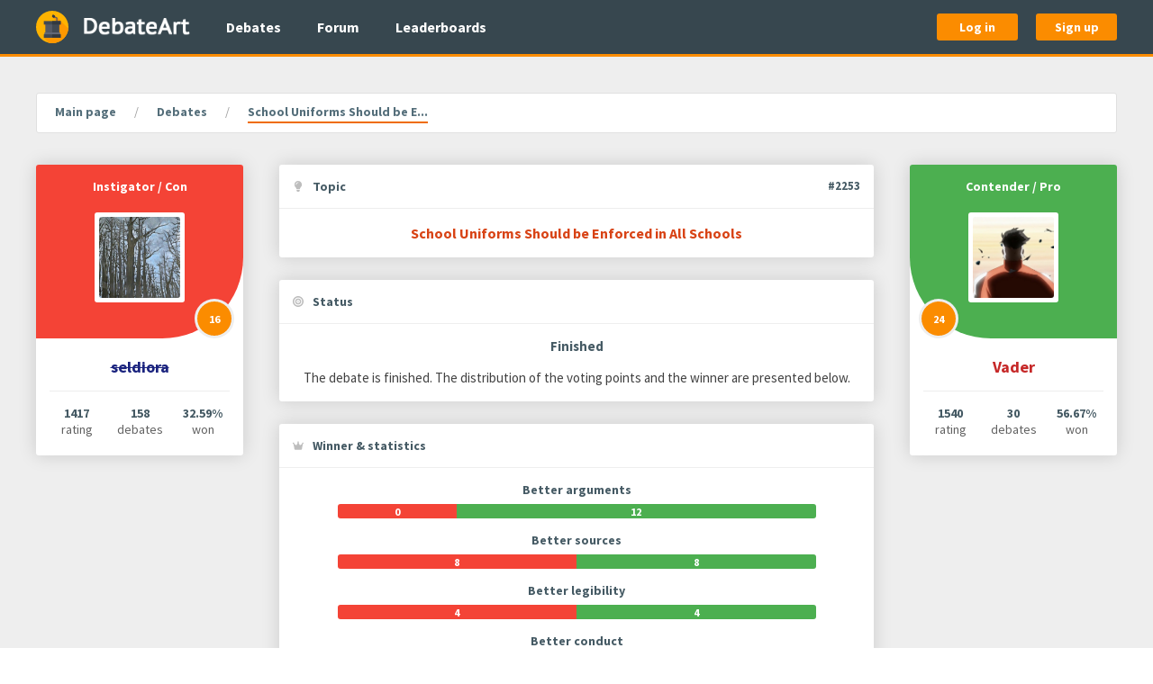

--- FILE ---
content_type: text/html; charset=utf-8
request_url: https://www.debateart.com/debates/2253-school-uniforms-should-be-enforced-in-all-schools
body_size: 12511
content:
<!DOCTYPE html>
<html lang="en">
  <head>
    <meta charset="utf-8">
    <meta name="viewport" content="width=device-width, initial-scale=1.0, maximum-scale=1">


    <title> School Uniforms Should be Enforced in All Schools </title>

      <meta name="description" content="let this be my best debate yet. Ain&#39;t no one beating me now.">

<meta content="HWcmFAUoTmBlNjQqKjgABiJDKgFfNx5__2QylX950znIhpYqe4rEfo-M" name="csrf-token">





    <link rel="stylesheet" href="/css/main-43dab9dac42965f78698ae893e23090e.css?vsn=d">

    <link rel="apple-touch-icon" sizes="180x180" href="/apple-touch-icon-036f5499fd814a3ec746362065507e44.png?vsn=d">
    <link rel="icon" type="image/png" sizes="32x32" href="/favicon-32x32-833a71dbd46a3a88ebc53ef9b92c4464.png?vsn=d">
    <link rel="icon" type="image/png" sizes="16x16" href="/favicon-16x16-cb8816d658c86e815b9cb7027ecb1c85.png?vsn=d">
    <link rel="manifest" href="/webmanifest-88c6f1dcfbdd91dedaa5de14d5673c29.json?vsn=d">
    <link rel="mask-icon" href="/safari-pinned-tab-c743b3efb912fd1a8fd8e6bcd7f3d211.svg?vsn=d" color="#37474f">
    <link rel="shortcut icon" href="/favicon.ico" type="image/x-icon">
    <meta name="msapplication-TileColor" content="#37474f">
    <meta name="msapplication-TileImage" content="/mstile-150x150-446180539434e1ae3a85d444d2555248.png?vsn=d">
    <meta name="theme-color" content="#37474f">
<meta content="236636366955918" property="fb:app_id"><meta content="2141956212722125" property="fb:pages"><meta content="let this be my best debate yet. Ain&#39;t no one beating me now." property="og:description"><meta content="/images/social-sharing/debateart-5361afc372cb60a4e29a559243209d30.jpg?vsn=d" property="og:image"><meta content="DebateArt.com" property="og:image:alt"><meta content="1875" property="og:image:height"><meta content="image/jpeg" property="og:image:type"><meta content="1875" property="og:image:width"><meta content="en_EN" property="og:locale"><meta content="DebateArt.com" property="og:site_name"><meta content="School Uniforms Should be Enforced in All Schools" property="og:title"><meta content="website" property="og:type"><meta content="https://www.debateart.com/debates/2253-school-uniforms-should-be-enforced-in-all-schools" property="og:url"><meta content="summary" property="twitter:card"><meta content="@DebateArt" property="twitter:creator"><meta content="let this be my best debate yet. Ain&#39;t no one beating me now." property="twitter:description"><meta content="/images/social-sharing/debateart-5361afc372cb60a4e29a559243209d30.jpg?vsn=d" property="twitter:image"><meta content="@DebateArt" property="twitter:site"><meta content="School Uniforms Should be Enforced in All Schools" property="twitter:title">


    <script defer src="/js/main-90e0d2a0056268d1909cd93b0af52358.js?vsn=d"></script>
    <script> </script> <!-- It prevents CSS transitions from triggering on page load, fuck knows why -->
  </head>

  <body class="" itemscope itemtype="http://schema.org/WebPage">
<header class="main-header">
  <div class="base-container">
    <div class="main-header__content">
      <a href="/" class="main-header__logo-link" title="Go to main page" aria-label="Go to main page">
        <img src="/images/logos/witness-97e89c0159dd49799b40cdc4204b016d.svg?vsn=d" class="main-header__logo-icon-image" alt="Witness stand">

        <img src="/images/logos/debate-art-bdbdabf603b44edec89b19a40f6c481a.png?vsn=d" class="main-header__logo-text-image" alt="DebateArt">
      </a>

      <nav class="main-header__nav-links">
        <ul class="main-header__nav-links-list">
          <li>
            <a href="/debates" class="main-header__nav-link">
              Debates
            </a>
          </li>

          <li>
            <a href="/forum" class="main-header__nav-link">
              Forum
            </a>
          </li>

          <li>
            <a href="/leaderboard/debates" class="main-header__nav-link">
              Leaderboards
            </a>
          </li>
        </ul>
      </nav>

        <div class="main-header__auth-buttons">
          <a href="/auth/login" class="button main-header__auth-button">
            Log in
          </a>

          <a href="/auth/sign-up" class="button main-header__auth-button">
            Sign up
          </a>
        </div>

      <div class="main-header__offcanvas-toggle">
        <a data-uk-navbar-toggle-icon data-uk-toggle class="main-header__offcanvas-toggle-link uk-navbar-toggle" href="#main-offcanvas" aria-label="Open hidden navigation">
        </a>
      </div>
    </div>
  </div>
</header>
<div id="main-offcanvas" class="main-offcanvas uk-offcanvas" data-uk-offcanvas="overlay: true; mode: push">
  <div class="uk-offcanvas-bar">
    <nav class="main-offcanvas__nav-links">
      <ul class="main-offcanvas__nav-links-list">
        <li class="main-offcanvas__nav-links-list-header">
          General
        </li>

        <li>
<a class="main-offcanvas__nav-link" href="/">
<svg aria-hidden="true" class="main-offcanvas__nav-link-icon" role="img"><use href="/images/font-awesome/solid-0e5db3f20896c591146c801e1871f219.svg?vsn=d#house"></use></svg>
            Home
</a>
        </li>

        <li>
<a class="main-offcanvas__nav-link" href="/debates">
<svg aria-hidden="true" class="main-offcanvas__nav-link-icon" role="img"><use href="/images/font-awesome/solid-0e5db3f20896c591146c801e1871f219.svg?vsn=d#comments"></use></svg>
            Debates
</a>
        </li>

        <li>
<a class="main-offcanvas__nav-link" href="/forum">
<svg aria-hidden="true" class="main-offcanvas__nav-link-icon" role="img"><use href="/images/font-awesome/solid-0e5db3f20896c591146c801e1871f219.svg?vsn=d#align-left"></use></svg>
            Forum
</a>
        </li>

        <li>
<a class="main-offcanvas__nav-link" href="/leaderboard/debates">
<svg aria-hidden="true" class="main-offcanvas__nav-link-icon" role="img"><use href="/images/font-awesome/solid-0e5db3f20896c591146c801e1871f219.svg?vsn=d#chart-line"></use></svg>
            Leaderboards
</a>
        </li>
      </ul>

        <ul class="main-offcanvas__nav-links-list">
          <li class="main-offcanvas__nav-links-list-header">
            Authentication
          </li>

          <li>
<a class="main-offcanvas__nav-link" href="/auth/login">
<svg aria-hidden="true" class="main-offcanvas__nav-link-icon" role="img"><use href="/images/font-awesome/solid-0e5db3f20896c591146c801e1871f219.svg?vsn=d#right-to-bracket"></use></svg>
              Log in
</a>
          </li>

          <li>
<a class="main-offcanvas__nav-link" href="/auth/sign-up">
<svg aria-hidden="true" class="main-offcanvas__nav-link-icon" role="img"><use href="/images/font-awesome/solid-0e5db3f20896c591146c801e1871f219.svg?vsn=d#user-plus"></use></svg>
              Sign up
</a>
          </li>
        </ul>

    </nav>
  </div>
</div>


    <main class="main-content ">
      <div class="base-container">
<nav class="breadcrumbs" aria-label="Breadcrumb">
  <ul itemscope itemprop="breadcrumb" itemtype="https://schema.org/BreadcrumbList" class="breadcrumbs__list">

      <li itemscope itemprop="itemListElement" itemtype="https://schema.org/ListItem" class="breadcrumbs__list-item">

          <a href="/" itemprop="item" class="breadcrumbs__link breadcrumbs__object">
            <span itemprop="name">Main page</span>
          </a>

        <meta itemprop="position" content="1">
      </li>

      <li itemscope itemprop="itemListElement" itemtype="https://schema.org/ListItem" class="breadcrumbs__list-item">

          <a href="/debates" itemprop="item" class="breadcrumbs__link breadcrumbs__object">
            <span itemprop="name">Debates</span>
          </a>

        <meta itemprop="position" content="2">
      </li>

      <li itemscope itemprop="itemListElement" itemtype="https://schema.org/ListItem" class="breadcrumbs__list-item">

          <span itemprop="name" class="breadcrumbs__text breadcrumbs__object">
School Uniforms Should be E...
          </span>

        <meta itemprop="position" content="3">
      </li>

  </ul>
</nav>
<div class="debate-show">
  <div class="debate-show__details">


<div class="debate-show__participant debate-show__participant--left debate-show__participant--con">
  <div class="debate-show__participant-top">
    <div class="debate-show__participant-position">
Instigator / Con
    </div>

    <div class="debate-show__participant-avatar">
      <a href="/members/seldiora" class="debate-show__participant-avatar-link" aria-label="Go to instigator's profile page">
<img alt="seldiora&#39;s avatar" class="debate-show__participant-avatar-image" src="https://files.debateart.com/profile_avatars/1381/naguumeubx3hpieoje2gmgfhoy3srkbi.jpg">
      </a>
    </div>

      <div class="debate-show__participant-points-wrap">
        <div class="debate-show__participant-points" data-uk-tooltip="The total number of received voting points">
16
        </div>
      </div>

  </div>

  <div class="debate-show__participant-body">
    <div class="debate-show__participant-username">
      <a href="/members/seldiora" class="debate-show__participant-username-link debate-show__participant-username-link--banned">
seldiora
      </a>
    </div>

    <div class="debate-show__participant-stats">
      <div class="debate-show__participant-stats-item">
        <div class="debate-show__participant-stats-number">
1417
        </div>

        <div class="debate-show__participant-stats-text">
          rating
        </div>
      </div>

      <div class="debate-show__participant-stats-item">
        <div class="debate-show__participant-stats-number">
158
        </div>

        <div class="debate-show__participant-stats-text">
          debates
        </div>
      </div>

      <div class="debate-show__participant-stats-item">
        <div class="debate-show__participant-stats-number">
32.59%
        </div>

        <div class="debate-show__participant-stats-text">
          won
        </div>
      </div>
    </div>
  </div>
</div>
    <div class="debate-show__state">
<div class="debate-show__topic debate-show__state-box">
  <div class="debate-show__state-box-header debate-show__state-box-item">
<svg aria-hidden="true" class="debate-show__state-box-header-icon" role="img"><use href="/images/font-awesome/solid-0e5db3f20896c591146c801e1871f219.svg?vsn=d#lightbulb"></use></svg>
    <div class="debate-show__state-box-header-text">
      Topic
    </div>

      <a href="/debates/2253-school-uniforms-should-be-enforced-in-all-schools" rel="nofollow" class="debate-show__topic-number" title="Debate's number">
#2253
      </a>

  </div>

  <div class="debate-show__state-box-body">
    <h1 class="debate-show__topic-text debate-show__state-box-item">
School Uniforms Should be Enforced in All Schools
    </h1>
  </div>
</div>

<div class="debate-show__status debate-show__state-box">
  <div class="debate-show__state-box-header debate-show__state-box-item">
<svg aria-hidden="true" class="debate-show__state-box-header-icon" role="img"><use href="/images/font-awesome/solid-0e5db3f20896c591146c801e1871f219.svg?vsn=d#bullseye"></use></svg>
    <div class="debate-show__state-box-header-text">
      Status
    </div>
  </div>

  <div class="debate-show__state-box-body">
    <div class="debate-show__status-name debate-show__state-box-item">
Finished
    </div>

    <p class="debate-show__status-description debate-show__state-box-item">
The debate is finished. The distribution of the voting points and the winner are presented below.
    </p>




  </div>
</div>

<div class="debate-show__winner debate-show__state-box">
  <div class="debate-show__state-box-header debate-show__state-box-item">
<svg aria-hidden="true" class="debate-show__state-box-header-icon" role="img"><use href="/images/font-awesome/solid-0e5db3f20896c591146c801e1871f219.svg?vsn=d#crown"></use></svg>
    <div class="debate-show__state-box-header-text">
      Winner & statistics
    </div>
  </div>

  <div class="debate-show__state-box-body">
    <div class="debate-show__winner-bars debate-show__state-box-item">


        <div class="debate-show__winner-bar">
          <div class="debate-show__winner-bar-label">
Better arguments
          </div>


          <div class="debate-show__winner-bar-strip">
            <div class="debate-show__winner-bar-strip-part debate-show__winner-bar-strip-part--left debate-show__winner-bar-strip-part--con" style="flex-basis: 25%">
0
            </div>

            <div class="debate-show__winner-bar-strip-part debate-show__winner-bar-strip-part--right debate-show__winner-bar-strip-part--pro" style="flex-basis: 75%">
12
            </div>
          </div>
        </div>


        <div class="debate-show__winner-bar">
          <div class="debate-show__winner-bar-label">
Better sources
          </div>


          <div class="debate-show__winner-bar-strip">
            <div class="debate-show__winner-bar-strip-part debate-show__winner-bar-strip-part--left debate-show__winner-bar-strip-part--con" style="flex-basis: 50%">
8
            </div>

            <div class="debate-show__winner-bar-strip-part debate-show__winner-bar-strip-part--right debate-show__winner-bar-strip-part--pro" style="flex-basis: 50%">
8
            </div>
          </div>
        </div>


        <div class="debate-show__winner-bar">
          <div class="debate-show__winner-bar-label">
Better legibility
          </div>


          <div class="debate-show__winner-bar-strip">
            <div class="debate-show__winner-bar-strip-part debate-show__winner-bar-strip-part--left debate-show__winner-bar-strip-part--con" style="flex-basis: 50%">
4
            </div>

            <div class="debate-show__winner-bar-strip-part debate-show__winner-bar-strip-part--right debate-show__winner-bar-strip-part--pro" style="flex-basis: 50%">
4
            </div>
          </div>
        </div>


        <div class="debate-show__winner-bar">
          <div class="debate-show__winner-bar-label">
Better conduct
          </div>


          <div class="debate-show__winner-bar-strip">
            <div class="debate-show__winner-bar-strip-part debate-show__winner-bar-strip-part--left debate-show__winner-bar-strip-part--con" style="flex-basis: 75%">
4
            </div>

            <div class="debate-show__winner-bar-strip-part debate-show__winner-bar-strip-part--right debate-show__winner-bar-strip-part--pro" style="flex-basis: 25%">
0
            </div>
          </div>
        </div>

    </div>

    <p class="debate-show__winner-pretext debate-show__state-box-item">
After 4 votes and with 8 points ahead, the winner is...
    </p>

    <div class="debate-show__winner-name debate-show__state-box-item">
      <div class="debate-show__winner-name-text">
Vader
      </div>
    </div>
  </div>
</div>



<div class="debate-show__tags debate-show__state-box">
  <div class="debate-show__state-box-header debate-show__state-box-item">
<svg aria-hidden="true" class="debate-show__state-box-header-icon" role="img"><use href="/images/font-awesome/solid-0e5db3f20896c591146c801e1871f219.svg?vsn=d#tag"></use></svg>
    <div class="debate-show__state-box-header-text">
      Tags
    </div>
  </div>

  <div class="debate-show__state-box-body">
    <div class="debate-show__state-box-item debate-show__tags-list">

        <div class="debate-show__tags-item">
          <a class="debate-show__tags-link" href="/tags/365-education/debates" title="Show information about this tag">
Education
          </a>
        </div>

    </div>
  </div>
</div>


<div class="debate-show__params debate-show__state-box debate-show__state-box--compressed">
  <div class="debate-show__state-box-header debate-show__state-box-item">
<svg aria-hidden="true" class="debate-show__state-box-header-icon" role="img"><use href="/images/font-awesome/solid-0e5db3f20896c591146c801e1871f219.svg?vsn=d#circle-info"></use></svg>
    <div class="debate-show__state-box-header-text">
      Parameters
    </div>
  </div>

  <div class="debate-show__state-box-body">
    <dl>
      <div class="debate-show__params-item debate-show__state-box-item">
        <dt class="debate-show__params-item-name">
Publication date
        </dt>

        <dd class="debate-show__params-item-value">

<time datetime="2020-08-20T19:25:32Z">08.20.2020 07:25PM</time>

        </dd>
      </div>

      <div class="debate-show__params-item debate-show__state-box-item">
        <dt class="debate-show__params-item-name">
Last updated date
        </dt>

        <dd class="debate-show__params-item-value">
<time datetime="2020-09-05T02:23:39Z">09.05.2020 02:23AM</time>
        </dd>
      </div>

      <div class="debate-show__params-item debate-show__state-box-item">
        <dt class="debate-show__params-item-name">
Type
        </dt>

        <dd class="debate-show__params-item-value">
Standard
        </dd>
      </div>

      <div class="debate-show__params-item debate-show__state-box-item">
        <dt class="debate-show__params-item-name">
Number of rounds
        </dt>

        <dd class="debate-show__params-item-value">
3
        </dd>
      </div>

      <div class="debate-show__params-item debate-show__state-box-item">
        <dt class="debate-show__params-item-name">
Time for argument
        </dt>

        <dd class="debate-show__params-item-value">
Two days
        </dd>
      </div>

      <div class="debate-show__params-item debate-show__state-box-item">
        <dt class="debate-show__params-item-name">
Max argument characters
        </dt>

        <dd class="debate-show__params-item-value">
5,000
        </dd>
      </div>

      <div class="debate-show__params-item debate-show__state-box-item">
        <dt class="debate-show__params-item-name">
Voting period
        </dt>

        <dd class="debate-show__params-item-value">
Two weeks
        </dd>
      </div>

      <div class="debate-show__params-item debate-show__state-box-item">
        <dt class="debate-show__params-item-name">
Point system
        </dt>

        <dd class="debate-show__params-item-value">
Multiple criterions
        </dd>
      </div>

      <div class="debate-show__params-item debate-show__state-box-item">
        <dt class="debate-show__params-item-name">
Voting system
        </dt>

        <dd class="debate-show__params-item-value">
Open
        </dd>
      </div>

    </dl>
  </div>
</div>
    </div>



<div class="debate-show__participant debate-show__participant--right debate-show__participant--pro ">
  <div class="debate-show__participant-top">
    <div class="debate-show__participant-position">
Contender / Pro
    </div>

    <div class="debate-show__participant-avatar">

        <a href="/members/Vader" class="debate-show__participant-avatar-link" aria-label="Go to contender's profile page">
<img alt="Vader&#39;s avatar" class="debate-show__participant-avatar-image" src="https://files.debateart.com/profile_avatars/102/gwscmq43x5alpymrlqxqct25nxs4ulnd.jpg">
        </a>

    </div>

      <div class="debate-show__participant-points-wrap">
        <div class="debate-show__participant-points" data-uk-tooltip="The total number of received voting points">
24
        </div>
      </div>

  </div>

  <div class="debate-show__participant-body">
    <div class="debate-show__participant-username">

        <a href="/members/Vader" class="debate-show__participant-username-link debate-show__participant-username-link--privileged">
Vader
        </a>

    </div>

    <div class="debate-show__participant-stats">
      <div class="debate-show__participant-stats-item">
        <div class="debate-show__participant-stats-number">

1540

        </div>

        <div class="debate-show__participant-stats-text">
          rating
        </div>
      </div>

      <div class="debate-show__participant-stats-item">
        <div class="debate-show__participant-stats-number">

30

        </div>

        <div class="debate-show__participant-stats-text">
          debates
        </div>
      </div>

      <div class="debate-show__participant-stats-item">
        <div class="debate-show__participant-stats-number">

56.67%

        </div>

        <div class="debate-show__participant-stats-text">
          won
        </div>
      </div>
    </div>
  </div>
</div>
  </div>

  <div class="debate-show__main-content">
<div class="debate-show__description debate-show__state-box">
  <div class="debate-show__state-box-header debate-show__state-box-item">
<svg aria-hidden="true" class="debate-show__state-box-header-icon" role="img"><use href="/images/font-awesome/solid-0e5db3f20896c591146c801e1871f219.svg?vsn=d#align-justify"></use></svg>
    <div class="debate-show__state-box-header-text debate-show__state-box-header-text--wide">
      Description
    </div>
  </div>

  <div class="debate-show__state-box-body">

    <div class="debate-show__description-text  debate-show__state-box-item">

<p class="debate-show__description-text-block">let this be my best debate yet. Ain&#39;t no one beating me now.</p>


    </div>
  </div>
</div>

<ul class="debate-show__tabs" role="tablist" aria-label="Debate's content sections">
  <li class="debate-show__tab debate-show__tab--active" role="presentation">
    <a href="#" id="arguments-tab-link" class="debate-show__tab-link" data-tab="arguments" role="tab" rel="nofollow" aria-selected="true" aria-controls="arguments-tab-panel">
      Arguments (
      <span class="debate-show__tab-counter">
6
      </span>
      )
    </a>
  </li>

  <li class="debate-show__tab " role="presentation">
    <a href="#" id="comments-tab-link" class="debate-show__tab-link" data-tab="comments" role="tab" rel="nofollow" aria-selected="false" aria-controls="comments-tab-panel">
      Comments (
      <span class="debate-show__tab-counter">
12
      </span>
      )
    </a>
  </li>

  <li class="debate-show__tab " role="presentation">
    <a href="#" id="votes-tab-link" class="debate-show__tab-link" data-tab="votes" role="tab" rel="nofollow" aria-selected="false" aria-controls="votes-tab-panel">
      Votes (
      <span class="debate-show__tab-counter">
4
      </span>
      )
    </a>
  </li>
</ul>
    <div class="debate-show__tab-panels">

<div id="arguments-tab-panel" class="debate-show__tab-panel debate-show__tab-panel--active" role="tabpanel" aria-hidden="false" aria-labelledby="arguments-tab-link">

    <div class="debate-show__round">
      <div class="debate-show__round-label debate-show__round-label--1">
        Round 1
      </div>



  <div data-number="1" class="debate-show__argument debate-show__item ">
    <div class="debate-show__item-author">
      <div class="debate-show__item-author-avatar">
        <a href="/members/seldiora" class="debate-show__item-author-avatar-link" aria-label="Go to authors's profile page">
<img alt="seldiora&#39;s avatar" class="debate-show__item-author-avatar-image" src="https://files.debateart.com/profile_avatars/1381/naguumeubx3hpieoje2gmgfhoy3srkbi.jpg">
        </a>
      </div>

      <div class="debate-show__item-author-details">
        <div class="debate-show__item-author-username">
          <a href="/members/seldiora" class="debate-show__item-author-username-link debate-show__item-author-username-link--banned">
seldiora
          </a>
        </div>

        <div class="debate-show__item-author-timestamp">
<time datetime="2020-08-21T03:31:23Z">08.21.2020 03:31AM</time>
        </div>
      </div>
    </div>

    <div class="debate-show__item-meta">
      <div class="debate-show__argument-role">
Con
      </div>

      <a href="/debates/2253-school-uniforms-should-be-enforced-in-all-schools?argument_number=1" rel="nofollow" class="debate-show__item-anchor" title="Link to this argument" aria-label="Link to argument number 1">
#1
      </a>
    </div>

      <div class="debate-show__argument-text">
<div>in order for pro to win, he has to show that uniforms are *the best* option. However, this is extremely difficult. There are many ways for school to implement ways to prevent bullying (a common claimed cause for uniforms), especially with tackling the root of the problem. As you can see from this source (<a href="https://patch.com/minnesota/roseville/bp--10-reasons-why-students-bully-16552bf0">https://patch.com/minnesota/roseville/bp--10-reasons-why-students-bully-16552bf0</a>), nothing really suggests school uniforms can permanently solve this problem well. Uniforms are also very expensive, with poor families struggling to afford such costs (<a href="https://www.childrenssociety.org.uk/news-and-blogs/press-releases/school-uniform-costs-force-families-into-debt#:~:text=The%20high%20cost%20of%20uniforms,supermarkets%20or%20high%2Dstreet%20chains.&amp;text=For%20children%20themselves%2C%20the%20cost,can%20have%20a%20serious%20impact.">https://www.childrenssociety.org.uk/news-and-blogs/press-releases/school-uniform-costs-force-families-into-debt#:~:text=The%20high%20cost%20of%20uniforms,supermarkets%20or%20high%2Dstreet%20chains.&amp;text=For%20children%20themselves%2C%20the%20cost,can%20have%20a%20serious%20impact.</a>) with 95% parents thinking they are too costly (<a href="https://www.ecnmy.org/engage/95-parents-think-school-uniforms-cost-much/">https://www.ecnmy.org/engage/95-parents-think-school-uniforms-cost-much/</a>). It would also cost the school a fortune, and need serious positive effects to outweigh the costs. Also I am a big supporter of freedom of expression, even if my opponent tried to say this is only a U.S. idea, he has to support that people don't deserve to show their personality and ideas through their clothes. It's inevitably stifled at least quite a bit especially since everyone is wearing the same thing. <br /></div>
      </div>

  </div>




  <div data-number="2" class="debate-show__argument debate-show__item ">
    <div class="debate-show__item-author">
      <div class="debate-show__item-author-avatar">
        <a href="/members/Vader" class="debate-show__item-author-avatar-link" aria-label="Go to authors's profile page">
<img alt="Vader&#39;s avatar" class="debate-show__item-author-avatar-image" src="https://files.debateart.com/profile_avatars/102/gwscmq43x5alpymrlqxqct25nxs4ulnd.jpg">
        </a>
      </div>

      <div class="debate-show__item-author-details">
        <div class="debate-show__item-author-username">
          <a href="/members/Vader" class="debate-show__item-author-username-link debate-show__item-author-username-link--privileged">
Vader
          </a>
        </div>

        <div class="debate-show__item-author-timestamp">
<time datetime="2020-08-21T04:34:30Z">08.21.2020 04:34AM</time>
        </div>
      </div>
    </div>

    <div class="debate-show__item-meta">
      <div class="debate-show__argument-role">
Pro
      </div>

      <a href="/debates/2253-school-uniforms-should-be-enforced-in-all-schools?argument_number=2" rel="nofollow" class="debate-show__item-anchor" title="Link to this argument" aria-label="Link to argument number 2">
#2
      </a>
    </div>

      <div class="debate-show__argument-text">
<div><b>Thanks for the debate CON!</b><b><br /></b><b>Case For Mandatory Uniforms</b><b><br /></b><b>[A] Reduced Misbehavior</b>Schools with mandatory uniform requirements reported less cases of <a href="https://www.unr.edu/nevada-today/news/2013/school-uniform-study"><u>gang involvement, disciplinary action, and bullying</u></a> according to researcher Jafeth Sanchez. Another study conducted by <a href="https://scholarsarchive.byu.edu/etd/6974/"><u>Brighton Young University</u></a> showed that older students noticed a decrease in bullying within the school itself.<br /><div><br /></div><i>A I. </i>Bullying is mental torture that leads to death. It’s<a href="https://extension.umn.edu/bullying-and-violence/bullying-big-problem-big-consequences"><u> consequences are so massive</u></a> for a problem so widespread in America. Reduction in bullying can promote a <a href="https://www.ncbi.nlm.nih.gov/pmc/articles/PMC1381243/"><u>safe environment for school</u></a> so that kids do not have to fear when they come to school, and students perform better when not in fear at school<br /><div><br /></div><i>A II. </i>This is a solution that help a wider problem in America with bullying, and promotes a safe environment where a student can learn without fear, and a step in the right direction for combatting bullying<br /><div><br /></div>CON states that it has no effect, however, his studies are pulled from the Patch, a website focused on a certain community, not the entirety of America. My sources are published by Universities, much more reliable than CON<br /><div><br /></div><b>[B] Unity and Equality</b><br />In a world where it is preached to judge people equally, uniforms promote the sense of unity. In fact, this unity allows teachers to expect higher of <a href="https://www.frenchtoast.com/why-school-uniforms"><u>student and treat students better according to research </u></a><br /><div><br /></div>Studies also show that uniforms prevent the sharp disparity in socio economic class. That same BYU research paper concluded that students of lower income did not feel as excluded than students at public schools. The logical conclusion is that this person had equal clothing to his counterparts, so they didn’t feel like they were poor<br /><div><br /></div><div>Removal of the social class in education is key to improving the education system. Instead of worrying about whether or not you will get called out, you are worried about school and doing well <br /></div><div><br /></div><b>Rebuttal #1</b><br />My opponent claims that freedom of expression is oppressed. My case is that comfortivity is more important than individuality.<br /><div><br /></div>The impact of comfortivity and safety outweighs the impact of individuality. Comfortivity can REDUCE the rate of bullying, gangs, and misconduct due to the uniformity, as shown in my case. The safety of the student is more important than anything. <br /><div><br /></div>Even so, there is still freedom of expression even without uniforms. <a href="https://blog.nassp.org/2016/08/30/recognizing-student-success-creating-a-positive-culture-for-students/"><u>Students need to be judge on the success the student</u></a> has in class versus their appearance <br /><div><br /></div><div><i>My impact should be preferred by the judge due to the fact that the impact much outweighs his impact, meaning if the safety of the student is in danger, there is a much greater calculus that can happen, example DEATH! Death as an impact is the worse impact that can happen. CON’s only true impact to this argument is loss of individuality, and even that is a shaky claim. I have shown that individually is not limited due to showing that creativity and individuality in your behavior, classes, and activities within school </i><br /></div><div><br /></div><b>Rebuttal #2</b><br />My opponent claims that it is more expensive for uniforms but that simply isn’t true. A case study by NAESP <a href="https://www.naesp.org/national-survey-school-leaders-reveals-2013-school-uniform-trends"><u>showed that the cost of a school uniform is less that $150 per child</u></a><br /><div><br /></div>That same study also polled that 86% of parents believe uniforms to be much more cost effective. A pair of jeans and a shirt now a days cost around 30-60 dollars, which is expensive for clothes. <br /><div><br /></div>Your source even says the government is looking for ways to reduce the price of uniforms, meaning there is a chance the prices will lower to make it more affordable. American uniforms are cheaper in general and are helping with these issues <br /><div><br /></div></div><div><br /></div>
      </div>

  </div>

    </div>

    <div class="debate-show__round">
      <div class="debate-show__round-label debate-show__round-label--2">
        Round 2
      </div>



  <div data-number="3" class="debate-show__argument debate-show__item ">
    <div class="debate-show__item-author">
      <div class="debate-show__item-author-avatar">
        <a href="/members/seldiora" class="debate-show__item-author-avatar-link" aria-label="Go to authors's profile page">
<img alt="seldiora&#39;s avatar" class="debate-show__item-author-avatar-image" src="https://files.debateart.com/profile_avatars/1381/naguumeubx3hpieoje2gmgfhoy3srkbi.jpg">
        </a>
      </div>

      <div class="debate-show__item-author-details">
        <div class="debate-show__item-author-username">
          <a href="/members/seldiora" class="debate-show__item-author-username-link debate-show__item-author-username-link--banned">
seldiora
          </a>
        </div>

        <div class="debate-show__item-author-timestamp">
<time datetime="2020-08-21T18:00:46Z">08.21.2020 06:00PM</time>
        </div>
      </div>
    </div>

    <div class="debate-show__item-meta">
      <div class="debate-show__argument-role">
Con
      </div>

      <a href="/debates/2253-school-uniforms-should-be-enforced-in-all-schools?argument_number=3" rel="nofollow" class="debate-show__item-anchor" title="Link to this argument" aria-label="Link to argument number 3">
#3
      </a>
    </div>

      <div class="debate-show__argument-text">
<div>A&amp;B: There are other ways of preventing gang signs and rules to enforce. The idea of reducing bullying is also a double-edged uncertainty, other experts have done research and found no difference (<a href="https://www.pressreader.com/canada/the-niagara-falls-review/20120315/282029029175670">https://www.pressreader.com/canada/the-niagara-falls-review/20120315/282029029175670</a>). If we look into the reasons for bullying and being bullied (<a href="https://www.stopbullying.gov/bullying/at-risk">https://www.stopbullying.gov/bullying/at-risk</a>), if people want to bully, they will find a reason to. I feel like the explanation is just that teachers are noticing that people are being bullied and use school uniforms to show they mean business and take the school seriously, leading bullies to be less likely to take action. But other restrictive policies could also do the same, especially fixing the root of the problem as mentioned before.<br /></div><div><br /></div><div>My opponent says that the uniforms are "cheap" but this is still extra money that poor families can't afford, from <a href="https://www.theguardian.com/education/2011/sep/03/school-uniform-costs-break-bank">https://www.theguardian.com/education/2011/sep/03/school-uniform-costs-break-bank</a> the poorest families still struggle to keep up with this demand, and <a href="https://www.childrenssociety.org.uk/news-and-blogs/press-releases/school-uniform-costs-force-families-into-debt">https://www.childrenssociety.org.uk/news-and-blogs/press-releases/school-uniform-costs-force-families-into-debt</a> states that some families even go into debt as a result of the costly clothes. You have to realize that you desire "equality" when admitting there is inequality in the first place; not every family will spend that much money, and be very sparse when spending money to buy clothes. Your idea doesn't work well with everyone.<br /></div>
      </div>

  </div>




  <div data-number="4" class="debate-show__argument debate-show__item ">
    <div class="debate-show__item-author">
      <div class="debate-show__item-author-avatar">
        <a href="/members/Vader" class="debate-show__item-author-avatar-link" aria-label="Go to authors's profile page">
<img alt="Vader&#39;s avatar" class="debate-show__item-author-avatar-image" src="https://files.debateart.com/profile_avatars/102/gwscmq43x5alpymrlqxqct25nxs4ulnd.jpg">
        </a>
      </div>

      <div class="debate-show__item-author-details">
        <div class="debate-show__item-author-username">
          <a href="/members/Vader" class="debate-show__item-author-username-link debate-show__item-author-username-link--privileged">
Vader
          </a>
        </div>

        <div class="debate-show__item-author-timestamp">
<time datetime="2020-08-21T19:02:29Z">08.21.2020 07:02PM</time>
        </div>
      </div>
    </div>

    <div class="debate-show__item-meta">
      <div class="debate-show__argument-role">
Pro
      </div>

      <a href="/debates/2253-school-uniforms-should-be-enforced-in-all-schools?argument_number=4" rel="nofollow" class="debate-show__item-anchor" title="Link to this argument" aria-label="Link to argument number 4">
#4
      </a>
    </div>

      <div class="debate-show__argument-text">
<div>Thank you opponent<br /></div><div><br />My opponent drops the following contentions</div><div><br /></div><div><b><u>1. Remove of Social Class</u></b><br /></div><div>My opponent fails to contest these argument on my case about uniforms promote equality with social class.<br /></div><div><br />The impact of the case is that student do not feel belittled by the little clothes they own and the cost, because they wear the same thing, promoting equality and non judgement based on the amount of money you owe, which can prevent a form of bullying, which impact of reducing bullying is a humans own life.</div><div><br /></div><div><b><u>2. Individualism &lt; Safety</u></b><br /></div><div>My opponent fails to contest the impact calc that he presents. Extend the fact that safety has a much larger impact on the student. Individualism is not destroyed by wearing uniforms and therefore has less of an impact to safety<br /></div><div><br /></div><div><i>Dropped arguments can not be brought up in the debate and therefore, the judge should take these points as victories for PRO</i><br /></div><div>Onto my rebuttals<br /></div><div><br /></div><div><b>[A] Bullying Will Happen</b><br /></div><div>My opponent misinterprets the case I make in R1. I don't claim that bullying will cease to exist. I state in my R1 <i>"This is a solution that help a wider problem in America with bullying, and promotes a safe environment where a student can learn without fear, and a step in the right direction for combatting bullying."</i><br /></div><div><div><br /></div><div>This claim suggests that this is a step to helping the issue with bullying. Yes, bullying will still occur, however less bullying will occur. Bullies are unable to bully on social class in America. Here is <a href="https://www.trutexbtru2u.co.uk/research-shows-wearing-school-uniform-helps-reduce-bullying/" target="_blank" rel="nofollow noopener noreferrer ugc">more evidence</a> to <a href="https://dailygazette.com/article/2015/05/22/uniforms-cut-down-bullying-make-school-safer-place" target="_blank" rel="nofollow noopener noreferrer ugc">support my claims</a>. You can not be bullied from your social status, taking away a key part of being bullied. In fact, a recent study suggested that lower <a href="https://www.ncbi.nlm.nih.gov/pmc/articles/PMC4061998/" target="_blank" rel="nofollow noopener noreferrer ugc">SES people are more likely to become victims of bullying and higher SES people are more likely to be aggressors</a>. If someone has a more expansive brand of shoes versus a cheaper brand of shoes and is made fun of, that is social economic bullying. That whole sphere of bullying is removed if uniforms are enforced.<br /></div><div><br />This a key step into solving bullying and slowing down the rate of bullying. Any form of reduction in bullying is a positive. <br /><br />Also note that opponent dropped everything related to social class on my end, therefore making these statements valid</div><div><br /></div><div><b>[B] Affordability</b><br /></div><div><br /></div><div>My opponent keeps claiming that uniforms are expensive, but that is the same thing with purchasing regular clothes. <a href="https://yesforschooluniforms.weebly.com/essay.html" target="_blank" rel="nofollow noopener noreferrer ugc">Uniforms can cost $300 per year while actual clothes cost $600 per year</a>. It is much better fiscally for families. In the UK, the <a href="https://www.parlia.com/a/uniforms-save-money" target="_blank" rel="nofollow noopener noreferrer ugc">average cost is 88.05</a>. There are also effective strategies that you can do so that purchases can be cheaper for people as well<br /></div><div><br /></div><div>You say that people don't have the money for uniforms, but what makes it easier to buy good clothes as well. If someone does not have these types of clothes, they get bullied and tormented because of their social class. Having one uniform and cheaper clothes can prevent bullying in school. I have proven in my argument that bullying from social status occurs. You can also <a href="https://www.landsend.com/article/how-investing-in-school-uniforms-saves-you-money/" target="_blank" rel="nofollow noopener noreferrer ugc">pass on the uniforms on to siblings as well</a><br /></div></div><div><br /></div><div>There is also financial aid in many parts of America for school supplies and such. There can be policies that can help relieve the burden that happens to show that equality can exist within a school environment.<br /></div><div><br /></div><div>Even so, my opponent still claims school uniforms are more expensive. My sources provided are reliable and are ways to decrease that burden occurring. With regular clothes, there is no way of lowering that burden for clothes<br /></div><div><br /></div><div><b><u>Conclusion</u></b><br /></div><div>My opponent conceded the impact, therefore making all my impacts outweigh his and the calculus of these impacts substantial. My opponent also fails to talk about social class being a factor<br /></div><div><br /></div><div>My opponent falsely claims that uniforms will stop bullying, when my claim was that they will take away an aspect of bullying that is proven to be substantial<br /></div><div><br /></div><div>My opponent argument for expensiveness uses sources out of date. My sources I use prove uniforms can be much cheaper, and there also ways that uniforms can be cheaper with proper legislation and assistance. There is no room for this assistance with clothing at a retail store<br /></div><div><br /><b>A</b><b>waiting R3!</b></div><div><br /></div>
      </div>

  </div>

    </div>

    <div class="debate-show__round">
      <div class="debate-show__round-label debate-show__round-label--3">
        Round 3
      </div>



  <div data-number="5" class="debate-show__argument debate-show__item ">
    <div class="debate-show__item-author">
      <div class="debate-show__item-author-avatar">
        <a href="/members/seldiora" class="debate-show__item-author-avatar-link" aria-label="Go to authors's profile page">
<img alt="seldiora&#39;s avatar" class="debate-show__item-author-avatar-image" src="https://files.debateart.com/profile_avatars/1381/naguumeubx3hpieoje2gmgfhoy3srkbi.jpg">
        </a>
      </div>

      <div class="debate-show__item-author-details">
        <div class="debate-show__item-author-username">
          <a href="/members/seldiora" class="debate-show__item-author-username-link debate-show__item-author-username-link--banned">
seldiora
          </a>
        </div>

        <div class="debate-show__item-author-timestamp">
<time datetime="2020-08-22T02:11:25Z">08.22.2020 02:11AM</time>
        </div>
      </div>
    </div>

    <div class="debate-show__item-meta">
      <div class="debate-show__argument-role">
Con
      </div>

      <a href="/debates/2253-school-uniforms-should-be-enforced-in-all-schools?argument_number=5" rel="nofollow" class="debate-show__item-anchor" title="Link to this argument" aria-label="Link to argument number 5">
#5
      </a>
    </div>

      <div class="debate-show__argument-text">
<div>I concede.</div>
      </div>

  </div>




  <div data-number="6" class="debate-show__argument debate-show__item ">
    <div class="debate-show__item-author">
      <div class="debate-show__item-author-avatar">
        <a href="/members/Vader" class="debate-show__item-author-avatar-link" aria-label="Go to authors's profile page">
<img alt="Vader&#39;s avatar" class="debate-show__item-author-avatar-image" src="https://files.debateart.com/profile_avatars/102/gwscmq43x5alpymrlqxqct25nxs4ulnd.jpg">
        </a>
      </div>

      <div class="debate-show__item-author-details">
        <div class="debate-show__item-author-username">
          <a href="/members/Vader" class="debate-show__item-author-username-link debate-show__item-author-username-link--privileged">
Vader
          </a>
        </div>

        <div class="debate-show__item-author-timestamp">
<time datetime="2020-08-22T02:23:39Z">08.22.2020 02:23AM</time>
        </div>
      </div>
    </div>

    <div class="debate-show__item-meta">
      <div class="debate-show__argument-role">
Pro
      </div>

      <a href="/debates/2253-school-uniforms-should-be-enforced-in-all-schools?argument_number=6" rel="nofollow" class="debate-show__item-anchor" title="Link to this argument" aria-label="Link to argument number 6">
#6
      </a>
    </div>

      <div class="debate-show__argument-text">
<div>Extend case. I thank my opponent for debate. Vote PRO</div>
      </div>

  </div>

    </div>

</div>

<div id="comments-tab-panel" class="debate-show__tab-panel " role="tabpanel" aria-hidden="true" aria-labelledby="comments-tab-link">




    <div class="debate-show__comments">




<div data-number="12" class="debate-show__comment debate-show__item  ">
  <div class="debate-show__item-author">
    <div class="debate-show__item-author-avatar">
      <a href="/members/seldiora" class="debate-show__item-author-avatar-link" aria-label="Go to author's profile page">
<img alt="seldiora&#39;s avatar" class="debate-show__item-author-avatar-image" src="https://files.debateart.com/profile_avatars/1381/naguumeubx3hpieoje2gmgfhoy3srkbi.jpg">
      </a>
    </div>

    <div class="debate-show__item-author-details">
      <div class="debate-show__item-author-username">
        <a href="/members/seldiora" class="debate-show__item-author-username-link debate-show__item-author-username-link--banned">
seldiora
        </a>
      </div>

      <div class="debate-show__item-author-timestamp">
<time datetime="2020-08-22T02:31:40Z">08.22.2020 02:31AM</time>
      </div>
    </div>
  </div>

  <div class="debate-show__item-meta">

    <a href="/debates/2253/comments/29195" rel="nofollow" class="debate-show__item-anchor" title="Link to this comment" aria-label="Link to a comment number 12">
#12
    </a>
  </div>

  <div class="debate-show__comment-text debate-show__item-text">
<p class="debate-show__item-text-block">couldn&#39;t think of anything</p>

  </div>
</div>




<div data-number="11" class="debate-show__comment debate-show__item  ">
  <div class="debate-show__item-author">
    <div class="debate-show__item-author-avatar">
      <a href="/members/Vader" class="debate-show__item-author-avatar-link" aria-label="Go to author's profile page">
<img alt="Vader&#39;s avatar" class="debate-show__item-author-avatar-image" src="https://files.debateart.com/profile_avatars/102/gwscmq43x5alpymrlqxqct25nxs4ulnd.jpg">
      </a>
    </div>

    <div class="debate-show__item-author-details">
      <div class="debate-show__item-author-username">
        <a href="/members/Vader" class="debate-show__item-author-username-link debate-show__item-author-username-link--privileged">
Vader
        </a>
      </div>

      <div class="debate-show__item-author-timestamp">
<time datetime="2020-08-22T02:24:07Z">08.22.2020 02:24AM</time>
      </div>
    </div>
  </div>

  <div class="debate-show__item-meta">

    <a href="/debates/2253/comments/29194" rel="nofollow" class="debate-show__item-anchor" title="Link to this comment" aria-label="Link to a comment number 11">
#11
    </a>
  </div>

    <div class="debate-show__comment-mentions">
      <span class="debate-show__comment-mentions-pointer"> --> </span>

        <div class="debate-show__comment-mention ">
          <span class="debate-show__comment-mention-text">
@seldiora
          </span>
        </div>

    </div>

  <div class="debate-show__comment-text debate-show__item-text">
<p class="debate-show__item-text-block">Thanks for the debate. Why did you concede</p>

  </div>
</div>




<div data-number="10" class="debate-show__comment debate-show__item  ">
  <div class="debate-show__item-author">
    <div class="debate-show__item-author-avatar">
      <a href="/members/Vader" class="debate-show__item-author-avatar-link" aria-label="Go to author's profile page">
<img alt="Vader&#39;s avatar" class="debate-show__item-author-avatar-image" src="https://files.debateart.com/profile_avatars/102/gwscmq43x5alpymrlqxqct25nxs4ulnd.jpg">
      </a>
    </div>

    <div class="debate-show__item-author-details">
      <div class="debate-show__item-author-username">
        <a href="/members/Vader" class="debate-show__item-author-username-link debate-show__item-author-username-link--privileged">
Vader
        </a>
      </div>

      <div class="debate-show__item-author-timestamp">
<time datetime="2020-08-21T03:52:16Z">08.21.2020 03:52AM</time>
      </div>
    </div>
  </div>

  <div class="debate-show__item-meta">

    <a href="/debates/2253/comments/29168" rel="nofollow" class="debate-show__item-anchor" title="Link to this comment" aria-label="Link to a comment number 10">
#10
    </a>
  </div>

  <div class="debate-show__comment-text debate-show__item-text">
<p class="debate-show__item-text-block">Shit that was fast lol</p>

  </div>
</div>




<div data-number="9" class="debate-show__comment debate-show__item  ">
  <div class="debate-show__item-author">
    <div class="debate-show__item-author-avatar">
      <a href="/members/BearMan" class="debate-show__item-author-avatar-link" aria-label="Go to author's profile page">
<img alt="BearMan&#39;s avatar" class="debate-show__item-author-avatar-image" src="https://files.debateart.com/profile_avatars/1416/ksszbngbpf6qnofiwqktuiizmcdiusrn.jpg">
      </a>
    </div>

    <div class="debate-show__item-author-details">
      <div class="debate-show__item-author-username">
        <a href="/members/BearMan" class="debate-show__item-author-username-link">
BearMan
        </a>
      </div>

      <div class="debate-show__item-author-timestamp">
<time datetime="2020-08-20T20:21:17Z">08.20.2020 08:21PM</time>
      </div>
    </div>
  </div>

  <div class="debate-show__item-meta">

    <a href="/debates/2253/comments/29151" rel="nofollow" class="debate-show__item-anchor" title="Link to this comment" aria-label="Link to a comment number 9">
#9
    </a>
  </div>

    <div class="debate-show__comment-mentions">
      <span class="debate-show__comment-mentions-pointer"> --> </span>

        <div class="debate-show__comment-mention ">
          <span class="debate-show__comment-mention-text">
@seldiora
          </span>
        </div>

    </div>

  <div class="debate-show__comment-text debate-show__item-text">
<p class="debate-show__item-text-block">Your opponent could just say that it would be only enforced in rich private schools, negating most of your arguments. I suggest saying a specific school system, or a location.</p>

  </div>
</div>




<div data-number="8" class="debate-show__comment debate-show__item  ">
  <div class="debate-show__item-author">
    <div class="debate-show__item-author-avatar">
      <a href="/members/MisterChris" class="debate-show__item-author-avatar-link" aria-label="Go to author's profile page">
<img alt="MisterChris&#39;s avatar" class="debate-show__item-author-avatar-image" src="https://files.debateart.com/profile_avatars/770/jkgtjc7of7j7vnoetvt7wovsi6asikhh.jpg">
      </a>
    </div>

    <div class="debate-show__item-author-details">
      <div class="debate-show__item-author-username">
        <a href="/members/MisterChris" class="debate-show__item-author-username-link debate-show__item-author-username-link--privileged">
MisterChris
        </a>
      </div>

      <div class="debate-show__item-author-timestamp">
<time datetime="2020-08-20T19:37:52Z">08.20.2020 07:37PM</time>
      </div>
    </div>
  </div>

  <div class="debate-show__item-meta">

    <a href="/debates/2253/comments/29149" rel="nofollow" class="debate-show__item-anchor" title="Link to this comment" aria-label="Link to a comment number 8">
#8
    </a>
  </div>

    <div class="debate-show__comment-mentions">
      <span class="debate-show__comment-mentions-pointer"> --> </span>

        <div class="debate-show__comment-mention ">
          <span class="debate-show__comment-mention-text">
@Intelligence_06
          </span>
        </div>

    </div>

  <div class="debate-show__comment-text debate-show__item-text">
<p class="debate-show__item-text-block">Cheating? Not at all. If he tries to use the same argument and someone competent accepts, he will be forced to defend that argument. That will test his mettle all the same</p>

  </div>
</div>




<div data-number="7" class="debate-show__comment debate-show__item  ">
  <div class="debate-show__item-author">
    <div class="debate-show__item-author-avatar">
      <a href="/members/TNBinc" class="debate-show__item-author-avatar-link" aria-label="Go to author's profile page">
<img alt="TNBinc&#39;s avatar" class="debate-show__item-author-avatar-image" src="https://files.debateart.com/profile_avatars/1505/cxk5k3sdtnmiuyengxvg2v55vp3b2ksq.jpg">
      </a>
    </div>

    <div class="debate-show__item-author-details">
      <div class="debate-show__item-author-username">
        <a href="/members/TNBinc" class="debate-show__item-author-username-link">
TNBinc
        </a>
      </div>

      <div class="debate-show__item-author-timestamp">
<time datetime="2020-08-20T19:37:34Z">08.20.2020 07:37PM</time>
      </div>
    </div>
  </div>

  <div class="debate-show__item-meta">

    <a href="/debates/2253/comments/29148" rel="nofollow" class="debate-show__item-anchor" title="Link to this comment" aria-label="Link to a comment number 7">
#7
    </a>
  </div>

    <div class="debate-show__comment-mentions">
      <span class="debate-show__comment-mentions-pointer"> --> </span>

        <div class="debate-show__comment-mention ">
          <span class="debate-show__comment-mention-text">
@MisterChris
          </span>
        </div>

        <div class="debate-show__comment-mention ">
          <span class="debate-show__comment-mention-text">
@Intelligence_06
          </span>
        </div>

    </div>

  <div class="debate-show__comment-text debate-show__item-text">
<p class="debate-show__item-text-block">He could just take his opponent&#39;s arguments and re-use them as his own.</p>

  </div>
</div>




<div data-number="6" class="debate-show__comment debate-show__item  ">
  <div class="debate-show__item-author">
    <div class="debate-show__item-author-avatar">
      <a href="/members/Intelligence_06" class="debate-show__item-author-avatar-link" aria-label="Go to author's profile page">
<img alt="Intelligence_06&#39;s avatar" class="debate-show__item-author-avatar-image" src="https://files.debateart.com/profile_avatars/1460/elcu7w25nhuyamzyeyqhjrofqnm3xsai.jpg">
      </a>
    </div>

    <div class="debate-show__item-author-details">
      <div class="debate-show__item-author-username">
        <a href="/members/Intelligence_06" class="debate-show__item-author-username-link">
Intelligence_06
        </a>
      </div>

      <div class="debate-show__item-author-timestamp">
<time datetime="2020-08-20T19:34:47Z">08.20.2020 07:34PM</time>
      </div>
    </div>
  </div>

  <div class="debate-show__item-meta">

    <a href="/debates/2253/comments/29146" rel="nofollow" class="debate-show__item-anchor" title="Link to this comment" aria-label="Link to a comment number 6">
#6
    </a>
  </div>

    <div class="debate-show__comment-mentions">
      <span class="debate-show__comment-mentions-pointer"> --> </span>

        <div class="debate-show__comment-mention ">
          <span class="debate-show__comment-mention-text">
@MisterChris
          </span>
        </div>

    </div>

  <div class="debate-show__comment-text debate-show__item-text">
<p class="debate-show__item-text-block">While I admit what you are saying is true, this is kinda cheating consider he just lost on the opposite side.</p>

  </div>
</div>




<div data-number="5" class="debate-show__comment debate-show__item  ">
  <div class="debate-show__item-author">
    <div class="debate-show__item-author-avatar">
      <a href="/members/MisterChris" class="debate-show__item-author-avatar-link" aria-label="Go to author's profile page">
<img alt="MisterChris&#39;s avatar" class="debate-show__item-author-avatar-image" src="https://files.debateart.com/profile_avatars/770/jkgtjc7of7j7vnoetvt7wovsi6asikhh.jpg">
      </a>
    </div>

    <div class="debate-show__item-author-details">
      <div class="debate-show__item-author-username">
        <a href="/members/MisterChris" class="debate-show__item-author-username-link debate-show__item-author-username-link--privileged">
MisterChris
        </a>
      </div>

      <div class="debate-show__item-author-timestamp">
<time datetime="2020-08-20T19:33:34Z">08.20.2020 07:33PM</time>
      </div>
    </div>
  </div>

  <div class="debate-show__item-meta">

    <a href="/debates/2253/comments/29145" rel="nofollow" class="debate-show__item-anchor" title="Link to this comment" aria-label="Link to a comment number 5">
#5
    </a>
  </div>

    <div class="debate-show__comment-mentions">
      <span class="debate-show__comment-mentions-pointer"> --> </span>

        <div class="debate-show__comment-mention ">
          <span class="debate-show__comment-mention-text">
@Intelligence_06
          </span>
        </div>

    </div>

  <div class="debate-show__comment-text debate-show__item-text">
<p class="debate-show__item-text-block">Being able to debate both sides is an admirable skill.</p>

  </div>
</div>




<div data-number="4" class="debate-show__comment debate-show__item  ">
  <div class="debate-show__item-author">
    <div class="debate-show__item-author-avatar">
      <a href="/members/MisterChris" class="debate-show__item-author-avatar-link" aria-label="Go to author's profile page">
<img alt="MisterChris&#39;s avatar" class="debate-show__item-author-avatar-image" src="https://files.debateart.com/profile_avatars/770/jkgtjc7of7j7vnoetvt7wovsi6asikhh.jpg">
      </a>
    </div>

    <div class="debate-show__item-author-details">
      <div class="debate-show__item-author-username">
        <a href="/members/MisterChris" class="debate-show__item-author-username-link debate-show__item-author-username-link--privileged">
MisterChris
        </a>
      </div>

      <div class="debate-show__item-author-timestamp">
<time datetime="2020-08-20T19:33:09Z">08.20.2020 07:33PM</time>
      </div>
    </div>
  </div>

  <div class="debate-show__item-meta">

    <a href="/debates/2253/comments/29144" rel="nofollow" class="debate-show__item-anchor" title="Link to this comment" aria-label="Link to a comment number 4">
#4
    </a>
  </div>

    <div class="debate-show__comment-mentions">
      <span class="debate-show__comment-mentions-pointer"> --> </span>

        <div class="debate-show__comment-mention ">
          <span class="debate-show__comment-mention-text">
@TNBinc
          </span>
        </div>

    </div>

  <div class="debate-show__comment-text debate-show__item-text">
<p class="debate-show__item-text-block">Being able to debate both sides is an admirable skill.</p>

  </div>
</div>




<div data-number="3" class="debate-show__comment debate-show__item  ">
  <div class="debate-show__item-author">
    <div class="debate-show__item-author-avatar">
      <a href="/members/TNBinc" class="debate-show__item-author-avatar-link" aria-label="Go to author's profile page">
<img alt="TNBinc&#39;s avatar" class="debate-show__item-author-avatar-image" src="https://files.debateart.com/profile_avatars/1505/cxk5k3sdtnmiuyengxvg2v55vp3b2ksq.jpg">
      </a>
    </div>

    <div class="debate-show__item-author-details">
      <div class="debate-show__item-author-username">
        <a href="/members/TNBinc" class="debate-show__item-author-username-link">
TNBinc
        </a>
      </div>

      <div class="debate-show__item-author-timestamp">
<time datetime="2020-08-20T19:32:28Z">08.20.2020 07:32PM</time>
      </div>
    </div>
  </div>

  <div class="debate-show__item-meta">

    <a href="/debates/2253/comments/29143" rel="nofollow" class="debate-show__item-anchor" title="Link to this comment" aria-label="Link to a comment number 3">
#3
    </a>
  </div>

    <div class="debate-show__comment-mentions">
      <span class="debate-show__comment-mentions-pointer"> --> </span>

        <div class="debate-show__comment-mention ">
          <span class="debate-show__comment-mention-text">
@seldiora
          </span>
        </div>

    </div>

  <div class="debate-show__comment-text debate-show__item-text">
<p class="debate-show__item-text-block">Wait, first you argued PRO now you argue CON??????? You just switched sides after you lost an argument?</p>

  </div>
</div>




<div data-number="2" class="debate-show__comment debate-show__item  ">
  <div class="debate-show__item-author">
    <div class="debate-show__item-author-avatar">
      <a href="/members/seldiora" class="debate-show__item-author-avatar-link" aria-label="Go to author's profile page">
<img alt="seldiora&#39;s avatar" class="debate-show__item-author-avatar-image" src="https://files.debateart.com/profile_avatars/1381/naguumeubx3hpieoje2gmgfhoy3srkbi.jpg">
      </a>
    </div>

    <div class="debate-show__item-author-details">
      <div class="debate-show__item-author-username">
        <a href="/members/seldiora" class="debate-show__item-author-username-link debate-show__item-author-username-link--banned">
seldiora
        </a>
      </div>

      <div class="debate-show__item-author-timestamp">
<time datetime="2020-08-20T19:31:50Z">08.20.2020 07:31PM</time>
      </div>
    </div>
  </div>

  <div class="debate-show__item-meta">

    <a href="/debates/2253/comments/29142" rel="nofollow" class="debate-show__item-anchor" title="Link to this comment" aria-label="Link to a comment number 2">
#2
    </a>
  </div>

    <div class="debate-show__comment-mentions">
      <span class="debate-show__comment-mentions-pointer"> --> </span>

        <div class="debate-show__comment-mention ">
          <span class="debate-show__comment-mention-text">
@Intelligence_06
          </span>
        </div>

    </div>

  <div class="debate-show__comment-text debate-show__item-text">
<p class="debate-show__item-text-block">I couldn&#39;t figure out how to beat Ajabi&#39;s argument so I thought it was perfect lol</p>

  </div>
</div>




<div data-number="1" class="debate-show__comment debate-show__item  ">
  <div class="debate-show__item-author">
    <div class="debate-show__item-author-avatar">
      <a href="/members/Intelligence_06" class="debate-show__item-author-avatar-link" aria-label="Go to author's profile page">
<img alt="Intelligence_06&#39;s avatar" class="debate-show__item-author-avatar-image" src="https://files.debateart.com/profile_avatars/1460/elcu7w25nhuyamzyeyqhjrofqnm3xsai.jpg">
      </a>
    </div>

    <div class="debate-show__item-author-details">
      <div class="debate-show__item-author-username">
        <a href="/members/Intelligence_06" class="debate-show__item-author-username-link">
Intelligence_06
        </a>
      </div>

      <div class="debate-show__item-author-timestamp">
<time datetime="2020-08-20T19:29:05Z">08.20.2020 07:29PM</time>
      </div>
    </div>
  </div>

  <div class="debate-show__item-meta">

    <a href="/debates/2253/comments/29140" rel="nofollow" class="debate-show__item-anchor" title="Link to this comment" aria-label="Link to a comment number 1">
#1
    </a>
  </div>

  <div class="debate-show__comment-text debate-show__item-text">
<p class="debate-show__item-text-block">What is it I am seeing right now? Getting kicked by the other side so you swear loyalty to them? I doubt that you are using your own points now.</p>

  </div>
</div>

    </div>


</div>

<div id="votes-tab-panel" class="debate-show__tab-panel " role="tabpanel" aria-hidden="true" aria-labelledby="votes-tab-link">




    <div class="debate-show__votes">



<div data-number="4" class="debate-show__vote debate-show__item ">
  <div class="debate-show__item-author">
    <div class="debate-show__item-author-avatar">
      <a href="/members/oromagi" class="debate-show__item-author-avatar-link" aria-label="Go to author's profile page">
<img alt="oromagi&#39;s avatar" class="debate-show__item-author-avatar-image" src="https://files.debateart.com/profile_avatars/440/p5anrlsa7jzu3fwehogqm2h3svihsyqc.jpeg">
      </a>
    </div>

    <div class="debate-show__item-author-details">
      <div class="debate-show__item-author-username">
        <a href="/members/oromagi" class="debate-show__item-author-username-link debate-show__item-author-username-link--privileged">
oromagi
        </a>
      </div>

      <div class="debate-show__item-author-timestamp">
<time datetime="2020-09-04T17:17:00Z">09.04.2020 05:17PM</time>
      </div>
    </div>
  </div>

  <div class="debate-show__item-meta">

    <a href="/debates/2253/votes/5637" rel="nofollow" class="debate-show__item-anchor" title="Link to this vote" aria-label="Link to a vote number 4">
#4
    </a>
  </div>

  <div class="debate-show__vote-table">
    <div class="debate-show__vote-table-row">
      <div class="debate-show__vote-table-header debate-show__vote-table-header--criterion">
        Criterion
      </div>

      <div class="debate-show__vote-table-header debate-show__vote-table-header--option debate-show__vote-table-header--instigator">
Con
      </div>

      <div class="debate-show__vote-table-header debate-show__vote-table-header--option debate-show__vote-table-header--tie">
        Tie
      </div>

      <div class="debate-show__vote-table-header debate-show__vote-table-header--option debate-show__vote-table-header--contender">
Pro
      </div>

      <div class="debate-show__vote-table-header debate-show__vote-table-header--points">
        Points
      </div>
    </div>


      <div class="debate-show__vote-table-row">
        <div class="debate-show__vote-table-cell debate-show__vote-table-cell--criterion">
Better arguments
        </div>

        <div class="debate-show__vote-table-cell debate-show__vote-table-cell--option debate-show__vote-table-cell--instigator">

<svg class="debate-show__vote-table-icon debate-show__vote-table-icon--cross" role="img"><use href="/images/font-awesome/solid-0e5db3f20896c591146c801e1871f219.svg?vsn=d#xmark"></use></svg>

        </div>

        <div class="debate-show__vote-table-cell debate-show__vote-table-cell--option debate-show__vote-table-cell--tie">

<svg class="debate-show__vote-table-icon debate-show__vote-table-icon--cross" role="img"><use href="/images/font-awesome/solid-0e5db3f20896c591146c801e1871f219.svg?vsn=d#xmark"></use></svg>

        </div>

        <div class="debate-show__vote-table-cell debate-show__vote-table-cell--option debate-show__vote-table-cell--contender">

<svg class="debate-show__vote-table-icon debate-show__vote-table-icon--check" role="img"><use href="/images/font-awesome/solid-0e5db3f20896c591146c801e1871f219.svg?vsn=d#check"></use></svg>

        </div>

        <div class="debate-show__vote-table-cell debate-show__vote-table-cell--points">
3 point(s)
        </div>
      </div>


      <div class="debate-show__vote-table-row">
        <div class="debate-show__vote-table-cell debate-show__vote-table-cell--criterion">
Better sources
        </div>

        <div class="debate-show__vote-table-cell debate-show__vote-table-cell--option debate-show__vote-table-cell--instigator">

<svg class="debate-show__vote-table-icon debate-show__vote-table-icon--cross" role="img"><use href="/images/font-awesome/solid-0e5db3f20896c591146c801e1871f219.svg?vsn=d#xmark"></use></svg>

        </div>

        <div class="debate-show__vote-table-cell debate-show__vote-table-cell--option debate-show__vote-table-cell--tie">

<svg class="debate-show__vote-table-icon debate-show__vote-table-icon--check" role="img"><use href="/images/font-awesome/solid-0e5db3f20896c591146c801e1871f219.svg?vsn=d#check"></use></svg>

        </div>

        <div class="debate-show__vote-table-cell debate-show__vote-table-cell--option debate-show__vote-table-cell--contender">

<svg class="debate-show__vote-table-icon debate-show__vote-table-icon--cross" role="img"><use href="/images/font-awesome/solid-0e5db3f20896c591146c801e1871f219.svg?vsn=d#xmark"></use></svg>

        </div>

        <div class="debate-show__vote-table-cell debate-show__vote-table-cell--points">
2 point(s)
        </div>
      </div>


      <div class="debate-show__vote-table-row">
        <div class="debate-show__vote-table-cell debate-show__vote-table-cell--criterion">
Better legibility
        </div>

        <div class="debate-show__vote-table-cell debate-show__vote-table-cell--option debate-show__vote-table-cell--instigator">

<svg class="debate-show__vote-table-icon debate-show__vote-table-icon--cross" role="img"><use href="/images/font-awesome/solid-0e5db3f20896c591146c801e1871f219.svg?vsn=d#xmark"></use></svg>

        </div>

        <div class="debate-show__vote-table-cell debate-show__vote-table-cell--option debate-show__vote-table-cell--tie">

<svg class="debate-show__vote-table-icon debate-show__vote-table-icon--check" role="img"><use href="/images/font-awesome/solid-0e5db3f20896c591146c801e1871f219.svg?vsn=d#check"></use></svg>

        </div>

        <div class="debate-show__vote-table-cell debate-show__vote-table-cell--option debate-show__vote-table-cell--contender">

<svg class="debate-show__vote-table-icon debate-show__vote-table-icon--cross" role="img"><use href="/images/font-awesome/solid-0e5db3f20896c591146c801e1871f219.svg?vsn=d#xmark"></use></svg>

        </div>

        <div class="debate-show__vote-table-cell debate-show__vote-table-cell--points">
1 point(s)
        </div>
      </div>


      <div class="debate-show__vote-table-row">
        <div class="debate-show__vote-table-cell debate-show__vote-table-cell--criterion">
Better conduct
        </div>

        <div class="debate-show__vote-table-cell debate-show__vote-table-cell--option debate-show__vote-table-cell--instigator">

<svg class="debate-show__vote-table-icon debate-show__vote-table-icon--check" role="img"><use href="/images/font-awesome/solid-0e5db3f20896c591146c801e1871f219.svg?vsn=d#check"></use></svg>

        </div>

        <div class="debate-show__vote-table-cell debate-show__vote-table-cell--option debate-show__vote-table-cell--tie">

<svg class="debate-show__vote-table-icon debate-show__vote-table-icon--cross" role="img"><use href="/images/font-awesome/solid-0e5db3f20896c591146c801e1871f219.svg?vsn=d#xmark"></use></svg>

        </div>

        <div class="debate-show__vote-table-cell debate-show__vote-table-cell--option debate-show__vote-table-cell--contender">

<svg class="debate-show__vote-table-icon debate-show__vote-table-icon--cross" role="img"><use href="/images/font-awesome/solid-0e5db3f20896c591146c801e1871f219.svg?vsn=d#xmark"></use></svg>

        </div>

        <div class="debate-show__vote-table-cell debate-show__vote-table-cell--points">
1 point(s)
        </div>
      </div>

  </div>

  <div class="debate-show__vote-reason-pretext">
    Reason:
  </div>

  <div class="debate-show__vote-reason debate-show__item-text">
<p class="debate-show__item-text-block">concession</p>

  </div>
</div>



<div data-number="3" class="debate-show__vote debate-show__item ">
  <div class="debate-show__item-author">
    <div class="debate-show__item-author-avatar">
      <a href="/members/Barney" class="debate-show__item-author-avatar-link" aria-label="Go to author's profile page">
<img alt="Barney&#39;s avatar" class="debate-show__item-author-avatar-image" src="https://files.debateart.com/profile_avatars/89/fuewugudl5su642un2ekwp64yvr6qhwr.png">
      </a>
    </div>

    <div class="debate-show__item-author-details">
      <div class="debate-show__item-author-username">
        <a href="/members/Barney" class="debate-show__item-author-username-link debate-show__item-author-username-link--privileged">
Barney
        </a>
      </div>

      <div class="debate-show__item-author-timestamp">
<time datetime="2020-08-22T04:51:55Z">08.22.2020 04:51AM</time>
      </div>
    </div>
  </div>

  <div class="debate-show__item-meta">

    <a href="/debates/2253/votes/5578" rel="nofollow" class="debate-show__item-anchor" title="Link to this vote" aria-label="Link to a vote number 3">
#3
    </a>
  </div>

  <div class="debate-show__vote-table">
    <div class="debate-show__vote-table-row">
      <div class="debate-show__vote-table-header debate-show__vote-table-header--criterion">
        Criterion
      </div>

      <div class="debate-show__vote-table-header debate-show__vote-table-header--option debate-show__vote-table-header--instigator">
Con
      </div>

      <div class="debate-show__vote-table-header debate-show__vote-table-header--option debate-show__vote-table-header--tie">
        Tie
      </div>

      <div class="debate-show__vote-table-header debate-show__vote-table-header--option debate-show__vote-table-header--contender">
Pro
      </div>

      <div class="debate-show__vote-table-header debate-show__vote-table-header--points">
        Points
      </div>
    </div>


      <div class="debate-show__vote-table-row">
        <div class="debate-show__vote-table-cell debate-show__vote-table-cell--criterion">
Better arguments
        </div>

        <div class="debate-show__vote-table-cell debate-show__vote-table-cell--option debate-show__vote-table-cell--instigator">

<svg class="debate-show__vote-table-icon debate-show__vote-table-icon--cross" role="img"><use href="/images/font-awesome/solid-0e5db3f20896c591146c801e1871f219.svg?vsn=d#xmark"></use></svg>

        </div>

        <div class="debate-show__vote-table-cell debate-show__vote-table-cell--option debate-show__vote-table-cell--tie">

<svg class="debate-show__vote-table-icon debate-show__vote-table-icon--cross" role="img"><use href="/images/font-awesome/solid-0e5db3f20896c591146c801e1871f219.svg?vsn=d#xmark"></use></svg>

        </div>

        <div class="debate-show__vote-table-cell debate-show__vote-table-cell--option debate-show__vote-table-cell--contender">

<svg class="debate-show__vote-table-icon debate-show__vote-table-icon--check" role="img"><use href="/images/font-awesome/solid-0e5db3f20896c591146c801e1871f219.svg?vsn=d#check"></use></svg>

        </div>

        <div class="debate-show__vote-table-cell debate-show__vote-table-cell--points">
3 point(s)
        </div>
      </div>


      <div class="debate-show__vote-table-row">
        <div class="debate-show__vote-table-cell debate-show__vote-table-cell--criterion">
Better sources
        </div>

        <div class="debate-show__vote-table-cell debate-show__vote-table-cell--option debate-show__vote-table-cell--instigator">

<svg class="debate-show__vote-table-icon debate-show__vote-table-icon--cross" role="img"><use href="/images/font-awesome/solid-0e5db3f20896c591146c801e1871f219.svg?vsn=d#xmark"></use></svg>

        </div>

        <div class="debate-show__vote-table-cell debate-show__vote-table-cell--option debate-show__vote-table-cell--tie">

<svg class="debate-show__vote-table-icon debate-show__vote-table-icon--check" role="img"><use href="/images/font-awesome/solid-0e5db3f20896c591146c801e1871f219.svg?vsn=d#check"></use></svg>

        </div>

        <div class="debate-show__vote-table-cell debate-show__vote-table-cell--option debate-show__vote-table-cell--contender">

<svg class="debate-show__vote-table-icon debate-show__vote-table-icon--cross" role="img"><use href="/images/font-awesome/solid-0e5db3f20896c591146c801e1871f219.svg?vsn=d#xmark"></use></svg>

        </div>

        <div class="debate-show__vote-table-cell debate-show__vote-table-cell--points">
2 point(s)
        </div>
      </div>


      <div class="debate-show__vote-table-row">
        <div class="debate-show__vote-table-cell debate-show__vote-table-cell--criterion">
Better legibility
        </div>

        <div class="debate-show__vote-table-cell debate-show__vote-table-cell--option debate-show__vote-table-cell--instigator">

<svg class="debate-show__vote-table-icon debate-show__vote-table-icon--cross" role="img"><use href="/images/font-awesome/solid-0e5db3f20896c591146c801e1871f219.svg?vsn=d#xmark"></use></svg>

        </div>

        <div class="debate-show__vote-table-cell debate-show__vote-table-cell--option debate-show__vote-table-cell--tie">

<svg class="debate-show__vote-table-icon debate-show__vote-table-icon--check" role="img"><use href="/images/font-awesome/solid-0e5db3f20896c591146c801e1871f219.svg?vsn=d#check"></use></svg>

        </div>

        <div class="debate-show__vote-table-cell debate-show__vote-table-cell--option debate-show__vote-table-cell--contender">

<svg class="debate-show__vote-table-icon debate-show__vote-table-icon--cross" role="img"><use href="/images/font-awesome/solid-0e5db3f20896c591146c801e1871f219.svg?vsn=d#xmark"></use></svg>

        </div>

        <div class="debate-show__vote-table-cell debate-show__vote-table-cell--points">
1 point(s)
        </div>
      </div>


      <div class="debate-show__vote-table-row">
        <div class="debate-show__vote-table-cell debate-show__vote-table-cell--criterion">
Better conduct
        </div>

        <div class="debate-show__vote-table-cell debate-show__vote-table-cell--option debate-show__vote-table-cell--instigator">

<svg class="debate-show__vote-table-icon debate-show__vote-table-icon--check" role="img"><use href="/images/font-awesome/solid-0e5db3f20896c591146c801e1871f219.svg?vsn=d#check"></use></svg>

        </div>

        <div class="debate-show__vote-table-cell debate-show__vote-table-cell--option debate-show__vote-table-cell--tie">

<svg class="debate-show__vote-table-icon debate-show__vote-table-icon--cross" role="img"><use href="/images/font-awesome/solid-0e5db3f20896c591146c801e1871f219.svg?vsn=d#xmark"></use></svg>

        </div>

        <div class="debate-show__vote-table-cell debate-show__vote-table-cell--option debate-show__vote-table-cell--contender">

<svg class="debate-show__vote-table-icon debate-show__vote-table-icon--cross" role="img"><use href="/images/font-awesome/solid-0e5db3f20896c591146c801e1871f219.svg?vsn=d#xmark"></use></svg>

        </div>

        <div class="debate-show__vote-table-cell debate-show__vote-table-cell--points">
1 point(s)
        </div>
      </div>

  </div>

  <div class="debate-show__vote-reason-pretext">
    Reason:
  </div>

  <div class="debate-show__vote-reason debate-show__item-text">
<p class="debate-show__item-text-block">Concession.</p>

  </div>
</div>



<div data-number="2" class="debate-show__vote debate-show__item ">
  <div class="debate-show__item-author">
    <div class="debate-show__item-author-avatar">
      <a href="/members/MisterChris" class="debate-show__item-author-avatar-link" aria-label="Go to author's profile page">
<img alt="MisterChris&#39;s avatar" class="debate-show__item-author-avatar-image" src="https://files.debateart.com/profile_avatars/770/jkgtjc7of7j7vnoetvt7wovsi6asikhh.jpg">
      </a>
    </div>

    <div class="debate-show__item-author-details">
      <div class="debate-show__item-author-username">
        <a href="/members/MisterChris" class="debate-show__item-author-username-link debate-show__item-author-username-link--privileged">
MisterChris
        </a>
      </div>

      <div class="debate-show__item-author-timestamp">
<time datetime="2020-08-22T04:21:59Z">08.22.2020 04:21AM</time>
      </div>
    </div>
  </div>

  <div class="debate-show__item-meta">

    <a href="/debates/2253/votes/5577" rel="nofollow" class="debate-show__item-anchor" title="Link to this vote" aria-label="Link to a vote number 2">
#2
    </a>
  </div>

  <div class="debate-show__vote-table">
    <div class="debate-show__vote-table-row">
      <div class="debate-show__vote-table-header debate-show__vote-table-header--criterion">
        Criterion
      </div>

      <div class="debate-show__vote-table-header debate-show__vote-table-header--option debate-show__vote-table-header--instigator">
Con
      </div>

      <div class="debate-show__vote-table-header debate-show__vote-table-header--option debate-show__vote-table-header--tie">
        Tie
      </div>

      <div class="debate-show__vote-table-header debate-show__vote-table-header--option debate-show__vote-table-header--contender">
Pro
      </div>

      <div class="debate-show__vote-table-header debate-show__vote-table-header--points">
        Points
      </div>
    </div>


      <div class="debate-show__vote-table-row">
        <div class="debate-show__vote-table-cell debate-show__vote-table-cell--criterion">
Better arguments
        </div>

        <div class="debate-show__vote-table-cell debate-show__vote-table-cell--option debate-show__vote-table-cell--instigator">

<svg class="debate-show__vote-table-icon debate-show__vote-table-icon--cross" role="img"><use href="/images/font-awesome/solid-0e5db3f20896c591146c801e1871f219.svg?vsn=d#xmark"></use></svg>

        </div>

        <div class="debate-show__vote-table-cell debate-show__vote-table-cell--option debate-show__vote-table-cell--tie">

<svg class="debate-show__vote-table-icon debate-show__vote-table-icon--cross" role="img"><use href="/images/font-awesome/solid-0e5db3f20896c591146c801e1871f219.svg?vsn=d#xmark"></use></svg>

        </div>

        <div class="debate-show__vote-table-cell debate-show__vote-table-cell--option debate-show__vote-table-cell--contender">

<svg class="debate-show__vote-table-icon debate-show__vote-table-icon--check" role="img"><use href="/images/font-awesome/solid-0e5db3f20896c591146c801e1871f219.svg?vsn=d#check"></use></svg>

        </div>

        <div class="debate-show__vote-table-cell debate-show__vote-table-cell--points">
3 point(s)
        </div>
      </div>


      <div class="debate-show__vote-table-row">
        <div class="debate-show__vote-table-cell debate-show__vote-table-cell--criterion">
Better sources
        </div>

        <div class="debate-show__vote-table-cell debate-show__vote-table-cell--option debate-show__vote-table-cell--instigator">

<svg class="debate-show__vote-table-icon debate-show__vote-table-icon--cross" role="img"><use href="/images/font-awesome/solid-0e5db3f20896c591146c801e1871f219.svg?vsn=d#xmark"></use></svg>

        </div>

        <div class="debate-show__vote-table-cell debate-show__vote-table-cell--option debate-show__vote-table-cell--tie">

<svg class="debate-show__vote-table-icon debate-show__vote-table-icon--check" role="img"><use href="/images/font-awesome/solid-0e5db3f20896c591146c801e1871f219.svg?vsn=d#check"></use></svg>

        </div>

        <div class="debate-show__vote-table-cell debate-show__vote-table-cell--option debate-show__vote-table-cell--contender">

<svg class="debate-show__vote-table-icon debate-show__vote-table-icon--cross" role="img"><use href="/images/font-awesome/solid-0e5db3f20896c591146c801e1871f219.svg?vsn=d#xmark"></use></svg>

        </div>

        <div class="debate-show__vote-table-cell debate-show__vote-table-cell--points">
2 point(s)
        </div>
      </div>


      <div class="debate-show__vote-table-row">
        <div class="debate-show__vote-table-cell debate-show__vote-table-cell--criterion">
Better legibility
        </div>

        <div class="debate-show__vote-table-cell debate-show__vote-table-cell--option debate-show__vote-table-cell--instigator">

<svg class="debate-show__vote-table-icon debate-show__vote-table-icon--cross" role="img"><use href="/images/font-awesome/solid-0e5db3f20896c591146c801e1871f219.svg?vsn=d#xmark"></use></svg>

        </div>

        <div class="debate-show__vote-table-cell debate-show__vote-table-cell--option debate-show__vote-table-cell--tie">

<svg class="debate-show__vote-table-icon debate-show__vote-table-icon--check" role="img"><use href="/images/font-awesome/solid-0e5db3f20896c591146c801e1871f219.svg?vsn=d#check"></use></svg>

        </div>

        <div class="debate-show__vote-table-cell debate-show__vote-table-cell--option debate-show__vote-table-cell--contender">

<svg class="debate-show__vote-table-icon debate-show__vote-table-icon--cross" role="img"><use href="/images/font-awesome/solid-0e5db3f20896c591146c801e1871f219.svg?vsn=d#xmark"></use></svg>

        </div>

        <div class="debate-show__vote-table-cell debate-show__vote-table-cell--points">
1 point(s)
        </div>
      </div>


      <div class="debate-show__vote-table-row">
        <div class="debate-show__vote-table-cell debate-show__vote-table-cell--criterion">
Better conduct
        </div>

        <div class="debate-show__vote-table-cell debate-show__vote-table-cell--option debate-show__vote-table-cell--instigator">

<svg class="debate-show__vote-table-icon debate-show__vote-table-icon--check" role="img"><use href="/images/font-awesome/solid-0e5db3f20896c591146c801e1871f219.svg?vsn=d#check"></use></svg>

        </div>

        <div class="debate-show__vote-table-cell debate-show__vote-table-cell--option debate-show__vote-table-cell--tie">

<svg class="debate-show__vote-table-icon debate-show__vote-table-icon--cross" role="img"><use href="/images/font-awesome/solid-0e5db3f20896c591146c801e1871f219.svg?vsn=d#xmark"></use></svg>

        </div>

        <div class="debate-show__vote-table-cell debate-show__vote-table-cell--option debate-show__vote-table-cell--contender">

<svg class="debate-show__vote-table-icon debate-show__vote-table-icon--cross" role="img"><use href="/images/font-awesome/solid-0e5db3f20896c591146c801e1871f219.svg?vsn=d#xmark"></use></svg>

        </div>

        <div class="debate-show__vote-table-cell debate-show__vote-table-cell--points">
1 point(s)
        </div>
      </div>

  </div>

  <div class="debate-show__vote-reason-pretext">
    Reason:
  </div>

  <div class="debate-show__vote-reason debate-show__item-text">
<p class="debate-show__item-text-block">降伏<br>
降伏<br>
降伏<br>
降伏</p>

  </div>
</div>



<div data-number="1" class="debate-show__vote debate-show__item ">
  <div class="debate-show__item-author">
    <div class="debate-show__item-author-avatar">
      <a href="/members/Intelligence_06" class="debate-show__item-author-avatar-link" aria-label="Go to author's profile page">
<img alt="Intelligence_06&#39;s avatar" class="debate-show__item-author-avatar-image" src="https://files.debateart.com/profile_avatars/1460/elcu7w25nhuyamzyeyqhjrofqnm3xsai.jpg">
      </a>
    </div>

    <div class="debate-show__item-author-details">
      <div class="debate-show__item-author-username">
        <a href="/members/Intelligence_06" class="debate-show__item-author-username-link">
Intelligence_06
        </a>
      </div>

      <div class="debate-show__item-author-timestamp">
<time datetime="2020-08-22T02:51:06Z">08.22.2020 02:51AM</time>
      </div>
    </div>
  </div>

  <div class="debate-show__item-meta">

    <a href="/debates/2253/votes/5576" rel="nofollow" class="debate-show__item-anchor" title="Link to this vote" aria-label="Link to a vote number 1">
#1
    </a>
  </div>

  <div class="debate-show__vote-table">
    <div class="debate-show__vote-table-row">
      <div class="debate-show__vote-table-header debate-show__vote-table-header--criterion">
        Criterion
      </div>

      <div class="debate-show__vote-table-header debate-show__vote-table-header--option debate-show__vote-table-header--instigator">
Con
      </div>

      <div class="debate-show__vote-table-header debate-show__vote-table-header--option debate-show__vote-table-header--tie">
        Tie
      </div>

      <div class="debate-show__vote-table-header debate-show__vote-table-header--option debate-show__vote-table-header--contender">
Pro
      </div>

      <div class="debate-show__vote-table-header debate-show__vote-table-header--points">
        Points
      </div>
    </div>


      <div class="debate-show__vote-table-row">
        <div class="debate-show__vote-table-cell debate-show__vote-table-cell--criterion">
Better arguments
        </div>

        <div class="debate-show__vote-table-cell debate-show__vote-table-cell--option debate-show__vote-table-cell--instigator">

<svg class="debate-show__vote-table-icon debate-show__vote-table-icon--cross" role="img"><use href="/images/font-awesome/solid-0e5db3f20896c591146c801e1871f219.svg?vsn=d#xmark"></use></svg>

        </div>

        <div class="debate-show__vote-table-cell debate-show__vote-table-cell--option debate-show__vote-table-cell--tie">

<svg class="debate-show__vote-table-icon debate-show__vote-table-icon--cross" role="img"><use href="/images/font-awesome/solid-0e5db3f20896c591146c801e1871f219.svg?vsn=d#xmark"></use></svg>

        </div>

        <div class="debate-show__vote-table-cell debate-show__vote-table-cell--option debate-show__vote-table-cell--contender">

<svg class="debate-show__vote-table-icon debate-show__vote-table-icon--check" role="img"><use href="/images/font-awesome/solid-0e5db3f20896c591146c801e1871f219.svg?vsn=d#check"></use></svg>

        </div>

        <div class="debate-show__vote-table-cell debate-show__vote-table-cell--points">
3 point(s)
        </div>
      </div>


      <div class="debate-show__vote-table-row">
        <div class="debate-show__vote-table-cell debate-show__vote-table-cell--criterion">
Better sources
        </div>

        <div class="debate-show__vote-table-cell debate-show__vote-table-cell--option debate-show__vote-table-cell--instigator">

<svg class="debate-show__vote-table-icon debate-show__vote-table-icon--cross" role="img"><use href="/images/font-awesome/solid-0e5db3f20896c591146c801e1871f219.svg?vsn=d#xmark"></use></svg>

        </div>

        <div class="debate-show__vote-table-cell debate-show__vote-table-cell--option debate-show__vote-table-cell--tie">

<svg class="debate-show__vote-table-icon debate-show__vote-table-icon--check" role="img"><use href="/images/font-awesome/solid-0e5db3f20896c591146c801e1871f219.svg?vsn=d#check"></use></svg>

        </div>

        <div class="debate-show__vote-table-cell debate-show__vote-table-cell--option debate-show__vote-table-cell--contender">

<svg class="debate-show__vote-table-icon debate-show__vote-table-icon--cross" role="img"><use href="/images/font-awesome/solid-0e5db3f20896c591146c801e1871f219.svg?vsn=d#xmark"></use></svg>

        </div>

        <div class="debate-show__vote-table-cell debate-show__vote-table-cell--points">
2 point(s)
        </div>
      </div>


      <div class="debate-show__vote-table-row">
        <div class="debate-show__vote-table-cell debate-show__vote-table-cell--criterion">
Better legibility
        </div>

        <div class="debate-show__vote-table-cell debate-show__vote-table-cell--option debate-show__vote-table-cell--instigator">

<svg class="debate-show__vote-table-icon debate-show__vote-table-icon--cross" role="img"><use href="/images/font-awesome/solid-0e5db3f20896c591146c801e1871f219.svg?vsn=d#xmark"></use></svg>

        </div>

        <div class="debate-show__vote-table-cell debate-show__vote-table-cell--option debate-show__vote-table-cell--tie">

<svg class="debate-show__vote-table-icon debate-show__vote-table-icon--check" role="img"><use href="/images/font-awesome/solid-0e5db3f20896c591146c801e1871f219.svg?vsn=d#check"></use></svg>

        </div>

        <div class="debate-show__vote-table-cell debate-show__vote-table-cell--option debate-show__vote-table-cell--contender">

<svg class="debate-show__vote-table-icon debate-show__vote-table-icon--cross" role="img"><use href="/images/font-awesome/solid-0e5db3f20896c591146c801e1871f219.svg?vsn=d#xmark"></use></svg>

        </div>

        <div class="debate-show__vote-table-cell debate-show__vote-table-cell--points">
1 point(s)
        </div>
      </div>


      <div class="debate-show__vote-table-row">
        <div class="debate-show__vote-table-cell debate-show__vote-table-cell--criterion">
Better conduct
        </div>

        <div class="debate-show__vote-table-cell debate-show__vote-table-cell--option debate-show__vote-table-cell--instigator">

<svg class="debate-show__vote-table-icon debate-show__vote-table-icon--check" role="img"><use href="/images/font-awesome/solid-0e5db3f20896c591146c801e1871f219.svg?vsn=d#check"></use></svg>

        </div>

        <div class="debate-show__vote-table-cell debate-show__vote-table-cell--option debate-show__vote-table-cell--tie">

<svg class="debate-show__vote-table-icon debate-show__vote-table-icon--cross" role="img"><use href="/images/font-awesome/solid-0e5db3f20896c591146c801e1871f219.svg?vsn=d#xmark"></use></svg>

        </div>

        <div class="debate-show__vote-table-cell debate-show__vote-table-cell--option debate-show__vote-table-cell--contender">

<svg class="debate-show__vote-table-icon debate-show__vote-table-icon--cross" role="img"><use href="/images/font-awesome/solid-0e5db3f20896c591146c801e1871f219.svg?vsn=d#xmark"></use></svg>

        </div>

        <div class="debate-show__vote-table-cell debate-show__vote-table-cell--points">
1 point(s)
        </div>
      </div>

  </div>

  <div class="debate-show__vote-reason-pretext">
    Reason:
  </div>

  <div class="debate-show__vote-reason debate-show__item-text">
<p class="debate-show__item-text-block">Konzession</p>

  </div>
</div>

    </div>


</div>
    </div>
  </div>
</div>
      </div>
    </main>

<footer class="main-footer">
  <div class="base-container">
    <div class="main-footer__content">
      <a href="/" class="main-footer__logo-link" title="Go to main page" aria-label="Go to main page">
        <img src="/images/logos/witness-97e89c0159dd49799b40cdc4204b016d.svg?vsn=d" class="main-footer__logo-icon-image" alt="Witness stand">

        <img src="/images/logos/debate-art-bdbdabf603b44edec89b19a40f6c481a.png?vsn=d" class="main-footer__logo-text-image" alt="DebateArt">
      </a>

      <div class="main-footer__nav-links">
        <ul class="main-footer__nav-links-list">
          <li>
            <a href="/help" class="main-footer__nav-link">
              Help center
            </a>
          </li>

          <li>
            <a href="/privacy-policy" class="main-footer__nav-link">
              Privacy policy
            </a>
          </li>

          <li>
            <a href="/rules" class="main-footer__nav-link">
              Code of Conduct
            </a>
          </li>

          <li>
            <a href="/release-notes" class="main-footer__nav-link">
              Release notes
            </a>
          </li>

          <li>
            <a href="/donations" class="main-footer__nav-link">
              Donate
            </a>
          </li>
        </ul>
      </div>

      <div class="main-footer__social-buttons">
        <a href="https://www.patreon.com/DebateArt" class="main-footer__social-button main-footer__social-button--patreon" title="Visit Patreon page" aria-label="Visit Patreon page">
          <img src="/images/brand-logos/patreon-77729b9e53191544a7dcb262b6ddf63f.svg?vsn=d" alt="Patreon logo">
        </a>

        <a href="https://www.facebook.com/debateartcom/" class="main-footer__social-button main-footer__social-button--facebook" title="Visit Facebook page" aria-label="Visit Facebook page">
          <img src="/images/brand-logos/facebook-b2acf0a03be8f248c3e9979d7997c82a.svg?vsn=d" alt="Facebook logo">
        </a>

        <a href="https://twitter.com/DebateArt" class="main-footer__social-button main-footer__social-button--twitter" title="Visit Twitter" aria-label="Visit Twitter">
          <img src="/images/brand-logos/twitter-185fda70e335a5f0eb23c1a3a89bb562.svg?vsn=d" alt="Twitter logo">
        </a>

        <a href="https://www.reddit.com/r/DebateArtCom" class="main-footer__social-button main-footer__social-button--reddit" title="Visit Reddit forum" aria-label="Visit Reddit forum">
          <img src="/images/brand-logos/reddit-584548b372a8f75e340fbcdba3cc2256.svg?vsn=d" alt="Reddit logo">
        </a>

        <a href="/cdn-cgi/l/email-protection#4f2b2a2d2e3b2a2e3d3b2c20220f28222e2623612c2022" class="main-footer__social-button main-footer__social-button--mail" title="Send an email" aria-label="Send an email">
          <img src="/images/brand-logos/mail-28510e0767524c008c4c36b6eb1a2a2a.svg?vsn=d" alt="Mail">
        </a>
      </div>
    </div>
  </div>
</footer>












  <script data-cfasync="false" src="/cdn-cgi/scripts/5c5dd728/cloudflare-static/email-decode.min.js"></script><script defer src="https://static.cloudflareinsights.com/beacon.min.js/vcd15cbe7772f49c399c6a5babf22c1241717689176015" integrity="sha512-ZpsOmlRQV6y907TI0dKBHq9Md29nnaEIPlkf84rnaERnq6zvWvPUqr2ft8M1aS28oN72PdrCzSjY4U6VaAw1EQ==" data-cf-beacon='{"version":"2024.11.0","token":"957a7d1891e04283b1317ae160ed4155","r":1,"server_timing":{"name":{"cfCacheStatus":true,"cfEdge":true,"cfExtPri":true,"cfL4":true,"cfOrigin":true,"cfSpeedBrain":true},"location_startswith":null}}' crossorigin="anonymous"></script>
</body>
</html>

--- FILE ---
content_type: image/svg+xml
request_url: https://www.debateart.com/images/brand-logos/mail-28510e0767524c008c4c36b6eb1a2a2a.svg?vsn=d
body_size: 254
content:
<?xml version="1.0"?>
<svg xmlns="http://www.w3.org/2000/svg" xmlns:xlink="http://www.w3.org/1999/xlink" version="1.1" id="Capa_1" x="0px" y="0px" viewBox="0 0 373.574 373.574" style="enable-background:new 0 0 373.574 373.574;" xml:space="preserve" width="512px" height="512px" class=""><g><g>
	<g>
		<path d="M314.327,64.559H58.807c-14.497-0.721-28.746,3.953-40,13.12l14.48,9.36l109.92,71.2c1.074,0.375,2.056,0.975,2.88,1.76    l40,26l153.68-98.88l14.56-9.44C342.903,68.829,328.774,64.194,314.327,64.559z" data-original="#000000" class="active-path" data-old_color="#000000" fill="#FFFFFF"/>
	</g>
</g><g>
	<g>
		<path d="M22.247,98.799l-13.52-8.8c-5.771,10.076-8.753,21.508-8.64,33.12l-0.08,127.12c-0.203,13.555,3.947,26.818,11.84,37.84    l11.36-11.76l104.72-108.8L22.247,98.799z" data-original="#000000" class="active-path" data-old_color="#000000" fill="#FFFFFF"/>
	</g>
</g><g>
	<g>
		<path d="M338.807,287.119l-106.8-110.72l-40.8,26.4l-1.36,0.64h-0.64c-0.664,0.084-1.336,0.084-2,0c-0.664,0.084-1.336,0.084-2,0    h-0.64l-1.92-0.64l-40.48-26.24l-107.36,110.88l-11.52,11.92c10.566,6.796,22.967,10.175,35.52,9.68h256    c12.504,0.08,24.762-3.478,35.28-10.24L338.807,287.119z" data-original="#000000" class="active-path" data-old_color="#000000" fill="#FFFFFF"/>
	</g>
</g><g>
	<g>
		<path d="M373.527,250.239v-126.88c0.357-11.66-2.552-23.187-8.4-33.28l-13.6,8.72l-105.6,68.4l104.64,108.88l11.44,11.92    C370.002,277.075,374.063,263.766,373.527,250.239z" data-original="#000000" class="active-path" data-old_color="#000000" fill="#FFFFFF"/>
	</g>
</g></g> </svg>
